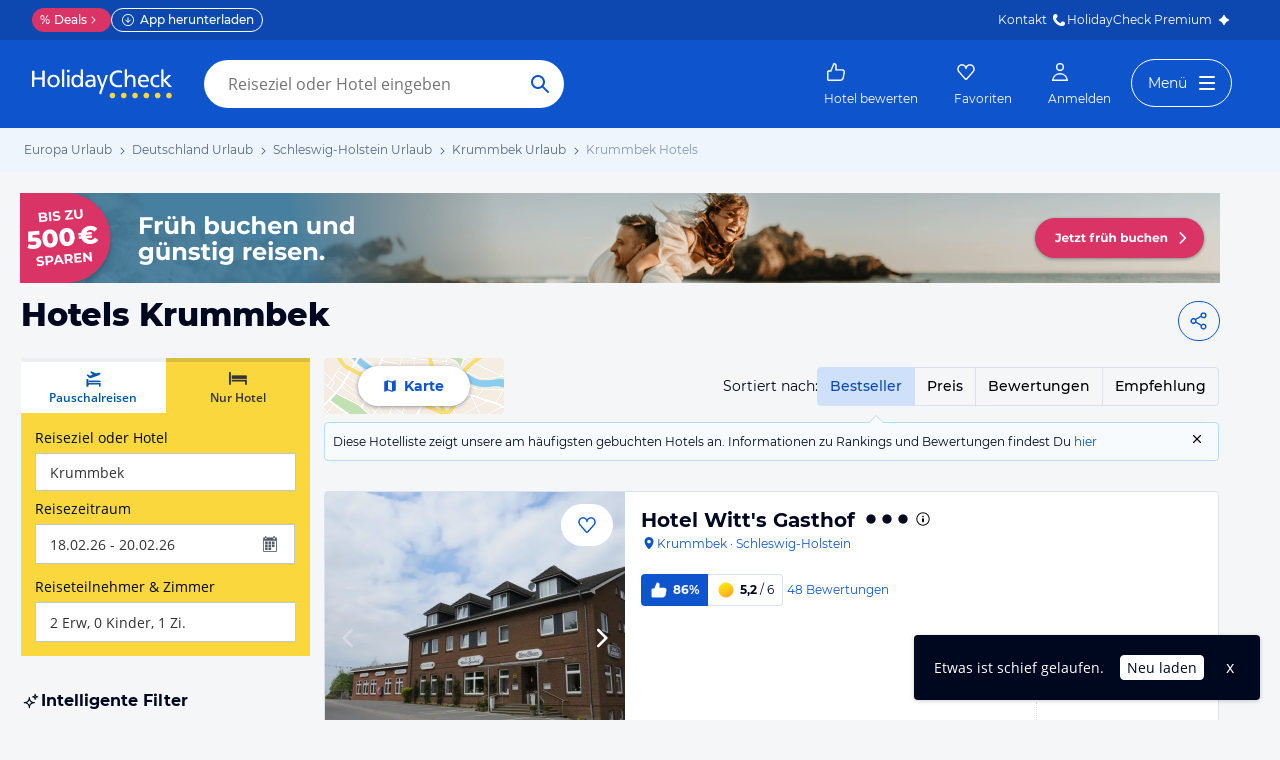

--- FILE ---
content_type: application/javascript
request_url: https://www.holidaycheck.de/public/assets/dist/4389.8b15dea30bcb6cce2b9b.js
body_size: 2973
content:
(self.__LOADABLE_LOADED_CHUNKS__=self.__LOADABLE_LOADED_CHUNKS__||[]).push([[4389],{89661:(e,t,r)=>{"use strict";r.d(t,{A:()=>i});var l=r(96540),n=["title","titleId"];function a(){return a=Object.assign?Object.assign.bind():function(e){for(var t=1;t<arguments.length;t++){var r=arguments[t];for(var l in r)({}).hasOwnProperty.call(r,l)&&(e[l]=r[l])}return e},a.apply(null,arguments)}const i=function(e){var t=e.title,r=e.titleId,i=function(e,t){if(null==e)return{};var r,l,n=function(e,t){if(null==e)return{};var r={};for(var l in e)if({}.hasOwnProperty.call(e,l)){if(-1!==t.indexOf(l))continue;r[l]=e[l]}return r}(e,t);if(Object.getOwnPropertySymbols){var a=Object.getOwnPropertySymbols(e);for(l=0;l<a.length;l++)r=a[l],-1===t.indexOf(r)&&{}.propertyIsEnumerable.call(e,r)&&(n[r]=e[r])}return n}(e,n);return l.createElement("svg",a({width:24,height:24,viewBox:"0 0 24 24",fill:"currentcolor",xmlns:"http://www.w3.org/2000/svg",focusable:"false","aria-labelledby":r},i),t?l.createElement("title",{id:r},t):null,l.createElement("path",{fillRule:"evenodd",clipRule:"evenodd",d:"M2.4 7A1.6 1.6 0 0 1 4 5.4h16A1.6 1.6 0 0 1 21.6 7v10.6a1.6 1.6 0 0 1-1.6 1.6H4a1.6 1.6 0 0 1-1.6-1.6V7ZM4 6.6a.4.4 0 0 0-.4.4v10.6c0 .22.179.4.4.4h16a.4.4 0 0 0 .4-.4V7a.4.4 0 0 0-.4-.4H4Z",fill:"currentColor"}),l.createElement("path",{fillRule:"evenodd",clipRule:"evenodd",d:"M3.026 6.026a.6.6 0 0 1 .848 0l7.136 7.136a1.4 1.4 0 0 0 1.98 0l7.136-7.136a.6.6 0 0 1 .848.848l-7.136 7.136a2.6 2.6 0 0 1-3.676 0L3.026 6.874a.6.6 0 0 1 0-.848Z",fill:"currentColor"}),l.createElement("path",{fillRule:"evenodd",clipRule:"evenodd",d:"M9.724 11.876a.6.6 0 0 1 0 .848l-5.85 5.85a.6.6 0 0 1-.848-.848l5.85-5.85a.6.6 0 0 1 .848 0ZM14.276 11.876a.6.6 0 0 1 .848 0l5.85 5.85a.6.6 0 0 1-.848.848l-5.85-5.85a.6.6 0 0 1 0-.848Z",fill:"currentColor"}))}},68123:(e,t,r)=>{"use strict";r.d(t,{A:()=>i});var l=r(96540),n=["title","titleId"];function a(){return a=Object.assign?Object.assign.bind():function(e){for(var t=1;t<arguments.length;t++){var r=arguments[t];for(var l in r)({}).hasOwnProperty.call(r,l)&&(e[l]=r[l])}return e},a.apply(null,arguments)}const i=function(e){var t=e.title,r=e.titleId,i=function(e,t){if(null==e)return{};var r,l,n=function(e,t){if(null==e)return{};var r={};for(var l in e)if({}.hasOwnProperty.call(e,l)){if(-1!==t.indexOf(l))continue;r[l]=e[l]}return r}(e,t);if(Object.getOwnPropertySymbols){var a=Object.getOwnPropertySymbols(e);for(l=0;l<a.length;l++)r=a[l],-1===t.indexOf(r)&&{}.propertyIsEnumerable.call(e,r)&&(n[r]=e[r])}return n}(e,n);return l.createElement("svg",a({width:28,height:28,viewBox:"0 0 24 24",fill:"currentcolor",xmlns:"http://www.w3.org/2000/svg",focusable:"false","aria-labelledby":r},i),t?l.createElement("title",{id:r},t):null,l.createElement("path",{d:"M21 12.11C21 7.08 16.97 3 12 3s-9 4.079-9 9.11c0 4.547 3.291 8.317 7.594 9v-6.366H8.309V12.11h2.285v-2.007c0-2.283 1.343-3.544 3.4-3.544.984 0 2.014.178 2.014.178v2.242h-1.135c-1.118 0-1.467.702-1.467 1.423v1.708h2.496l-.399 2.634h-2.097v6.366c4.303-.683 7.594-4.453 7.594-9Z",fill:"currentColor"}))}},27631:(e,t,r)=>{"use strict";r.d(t,{A:()=>i});var l=r(96540),n=["title","titleId"];function a(){return a=Object.assign?Object.assign.bind():function(e){for(var t=1;t<arguments.length;t++){var r=arguments[t];for(var l in r)({}).hasOwnProperty.call(r,l)&&(e[l]=r[l])}return e},a.apply(null,arguments)}const i=function(e){var t=e.title,r=e.titleId,i=function(e,t){if(null==e)return{};var r,l,n=function(e,t){if(null==e)return{};var r={};for(var l in e)if({}.hasOwnProperty.call(e,l)){if(-1!==t.indexOf(l))continue;r[l]=e[l]}return r}(e,t);if(Object.getOwnPropertySymbols){var a=Object.getOwnPropertySymbols(e);for(l=0;l<a.length;l++)r=a[l],-1===t.indexOf(r)&&{}.propertyIsEnumerable.call(e,r)&&(n[r]=e[r])}return n}(e,n);return l.createElement("svg",a({xmlns:"http://www.w3.org/2000/svg",width:24,height:24,fill:"currentcolor",viewBox:"0 0 24 24",focusable:"false","aria-labelledby":r},i),t?l.createElement("title",{id:r},t):null,l.createElement("path",{fill:"currentColor",fillRule:"evenodd",d:"M12.74 4.39a4.87 4.87 0 0 1 6.88 6.88l-2.5 2.5a4.87 4.87 0 0 1-7.35-.52.7.7 0 1 1 1.12-.84 3.47 3.47 0 0 0 5.23.38l2.5-2.5a3.47 3.47 0 0 0-4.9-4.9l-1.43 1.42a.7.7 0 0 1-1-.99l1.45-1.43Z",clipRule:"evenodd"}),l.createElement("path",{fill:"currentColor",fillRule:"evenodd",d:"M8.63 9.1a4.87 4.87 0 0 1 5.6 1.65.7.7 0 0 1-1.12.84 3.47 3.47 0 0 0-5.23-.38l-2.5 2.5a3.47 3.47 0 0 0 4.9 4.9l1.43-1.42a.7.7 0 0 1 .98.99l-1.43 1.43a4.87 4.87 0 0 1-6.88-6.88l2.5-2.5c.5-.5 1.1-.88 1.75-1.13Z",clipRule:"evenodd"}))}},31815:(e,t,r)=>{"use strict";r.d(t,{A:()=>i});var l=r(96540),n=["title","titleId"];function a(){return a=Object.assign?Object.assign.bind():function(e){for(var t=1;t<arguments.length;t++){var r=arguments[t];for(var l in r)({}).hasOwnProperty.call(r,l)&&(e[l]=r[l])}return e},a.apply(null,arguments)}const i=function(e){var t=e.title,r=e.titleId,i=function(e,t){if(null==e)return{};var r,l,n=function(e,t){if(null==e)return{};var r={};for(var l in e)if({}.hasOwnProperty.call(e,l)){if(-1!==t.indexOf(l))continue;r[l]=e[l]}return r}(e,t);if(Object.getOwnPropertySymbols){var a=Object.getOwnPropertySymbols(e);for(l=0;l<a.length;l++)r=a[l],-1===t.indexOf(r)&&{}.propertyIsEnumerable.call(e,r)&&(n[r]=e[r])}return n}(e,n);return l.createElement("svg",a({width:24,height:24,viewBox:"0 0 24 24",fill:"currentcolor",xmlns:"http://www.w3.org/2000/svg",focusable:"false","aria-labelledby":r},i),t?l.createElement("title",{id:r},t):null,l.createElement("path",{d:"M10.9 8.701v2.908h1.884c.68 0 1.31-.604 1.31-1.454 0-.849-.63-1.454-1.31-1.454H10.9Z",fill:"currentColor"}),l.createElement("path",{fillRule:"evenodd",clipRule:"evenodd",d:"M8 4a4 4 0 0 0-4 4v8a4 4 0 0 0 4 4h8a4 4 0 0 0 4-4V8a4 4 0 0 0-4-4H8Zm2.245 3.301A.7.7 0 0 0 9.5 8v8a.7.7 0 1 0 1.4 0v-2.99h1.884c1.542 0 2.71-1.325 2.71-2.855s-1.168-2.854-2.71-2.854h-2.539Z",fill:"currentColor"}))}},30980:(e,t,r)=>{"use strict";r.d(t,{A:()=>i});var l=r(96540),n=["title","titleId"];function a(){return a=Object.assign?Object.assign.bind():function(e){for(var t=1;t<arguments.length;t++){var r=arguments[t];for(var l in r)({}).hasOwnProperty.call(r,l)&&(e[l]=r[l])}return e},a.apply(null,arguments)}const i=function(e){var t=e.title,r=e.titleId,i=function(e,t){if(null==e)return{};var r,l,n=function(e,t){if(null==e)return{};var r={};for(var l in e)if({}.hasOwnProperty.call(e,l)){if(-1!==t.indexOf(l))continue;r[l]=e[l]}return r}(e,t);if(Object.getOwnPropertySymbols){var a=Object.getOwnPropertySymbols(e);for(l=0;l<a.length;l++)r=a[l],-1===t.indexOf(r)&&{}.propertyIsEnumerable.call(e,r)&&(n[r]=e[r])}return n}(e,n);return l.createElement("svg",a({width:24,height:24,viewBox:"0 0 24 24",fill:"currentcolor",xmlns:"http://www.w3.org/2000/svg",focusable:"false","aria-labelledby":r},i),t?l.createElement("title",{id:r},t):null,l.createElement("path",{fillRule:"evenodd",clipRule:"evenodd",d:"M16.5 9.4a3 3 0 1 0-2.979-2.639l-5.093 2.94a3 3 0 1 0 .354 4.245l4.842 2.796a3 3 0 1 0 .703-1.21L9.42 12.696a3.008 3.008 0 0 0-.154-1.862l4.756-2.745A2.997 2.997 0 0 0 16.5 9.4Zm0-1.4a1.6 1.6 0 1 0 0-3.2 1.6 1.6 0 0 0 0 3.2Zm-8.47 4.468a1.6 1.6 0 1 0-.358.622l.358-.622ZM18.1 17.6a1.6 1.6 0 1 1-3.2 0 1.6 1.6 0 0 1 3.2 0Z",fill:"currentColor"}))}},90179:(e,t,r)=>{"use strict";r.d(t,{A:()=>i});var l=r(96540),n=["title","titleId"];function a(){return a=Object.assign?Object.assign.bind():function(e){for(var t=1;t<arguments.length;t++){var r=arguments[t];for(var l in r)({}).hasOwnProperty.call(r,l)&&(e[l]=r[l])}return e},a.apply(null,arguments)}const i=function(e){var t=e.title,r=e.titleId,i=function(e,t){if(null==e)return{};var r,l,n=function(e,t){if(null==e)return{};var r={};for(var l in e)if({}.hasOwnProperty.call(e,l)){if(-1!==t.indexOf(l))continue;r[l]=e[l]}return r}(e,t);if(Object.getOwnPropertySymbols){var a=Object.getOwnPropertySymbols(e);for(l=0;l<a.length;l++)r=a[l],-1===t.indexOf(r)&&{}.propertyIsEnumerable.call(e,r)&&(n[r]=e[r])}return n}(e,n);return l.createElement("svg",a({width:24,height:24,viewBox:"0 0 24 24",fill:"currentcolor",xmlns:"http://www.w3.org/2000/svg",focusable:"false","aria-labelledby":r},i),t?l.createElement("title",{id:r},t):null,l.createElement("path",{fillRule:"evenodd",clipRule:"evenodd",d:"M9.99981 7.29999C9.61321 7.29999 9.2998 7.61339 9.2998 7.99999C9.2998 9.64092 8.75589 10.954 7.85483 11.855C6.95377 12.7561 5.64072 13.3 3.9998 13.3C3.90315 13.3 3.81107 13.3196 3.72733 13.355C3.47609 13.4613 3.2998 13.7101 3.2998 14C3.2998 14.1812 3.36868 14.3464 3.48169 14.4707C3.60974 14.6116 3.79445 14.7 3.9998 14.7C5.64073 14.7 6.95377 15.2439 7.85483 16.145C8.75481 17.045 9.2985 18.3559 9.2998 19.9941V20C9.2998 20.3866 9.61321 20.7 9.99981 20.7C10.3864 20.7 10.6998 20.3866 10.6998 20V19.9941C10.7011 18.3559 11.2448 17.045 12.1448 16.145C13.0458 15.2439 14.3589 14.7 15.9998 14.7C16.3864 14.7 16.6998 14.3866 16.6998 14C16.6998 13.6134 16.3864 13.3 15.9998 13.3C14.3589 13.3 13.0458 12.7561 12.1448 11.855C11.2437 10.954 10.6998 9.64092 10.6998 7.99999C10.6998 7.61339 10.3864 7.29999 9.99981 7.29999ZM9.99981 11.2187C9.7032 11.8274 9.3159 12.3739 8.84478 12.845C8.37366 13.3161 7.82718 13.7034 7.21846 14C7.82718 14.2966 8.37366 14.6839 8.84478 15.155C9.3159 15.6261 9.7032 16.1726 9.99981 16.7813C10.2964 16.1726 10.6837 15.6261 11.1548 15.155C11.6259 14.6839 12.1724 14.2966 12.7811 14C12.1724 13.7034 11.6259 13.3161 11.1548 12.845C10.6837 12.3739 10.2964 11.8274 9.99981 11.2187Z",fill:"currentColor"}),l.createElement("path",{fillRule:"evenodd",clipRule:"evenodd",d:"M16.9998 3.29999C16.6132 3.29999 16.2998 3.61339 16.2998 3.99999C16.2998 4.74092 16.0559 5.30396 15.6798 5.68002C15.3037 6.05607 14.7407 6.29999 13.9998 6.29999C13.9515 6.29999 13.9043 6.30489 13.8587 6.31421C13.5397 6.37949 13.2998 6.66172 13.2998 6.99999C13.2998 7.21491 13.3966 7.40721 13.5491 7.53562C13.6709 7.63819 13.8281 7.69999 13.9998 7.69999C14.7407 7.69999 15.3038 7.94391 15.6798 8.31997C16.0551 8.69525 16.2988 9.25676 16.2998 9.99545V9.99999C16.2998 10.2416 16.4222 10.4547 16.6084 10.5805C16.7201 10.6559 16.8548 10.7 16.9998 10.7C17.1882 10.7 17.3592 10.6256 17.485 10.5045C17.6174 10.3772 17.6998 10.1982 17.6998 9.99999V9.99545C17.7008 9.25676 17.9445 8.69525 18.3198 8.31997C18.6958 7.94391 19.2588 7.69999 19.9998 7.69999C20.1854 7.69999 20.3542 7.62772 20.4795 7.50977C20.6151 7.3821 20.6998 7.20094 20.6998 6.99999C20.6998 6.75837 20.5774 6.54534 20.3912 6.41954C20.3622 6.39996 20.3316 6.38249 20.2998 6.36735C20.2498 6.3436 20.1965 6.32561 20.1409 6.31421C20.0953 6.30489 20.0481 6.29999 19.9998 6.29999C19.2589 6.29999 18.6958 6.05607 18.3198 5.68002C17.9437 5.30396 17.6998 4.74092 17.6998 3.99999C17.6998 3.61339 17.3864 3.29999 16.9998 3.29999ZM16.9998 7.71488C17.0995 7.57876 17.2096 7.45021 17.3298 7.33002C17.45 7.20983 17.5785 7.09975 17.7147 6.99999C17.5785 6.90024 17.45 6.79016 17.3298 6.66997C17.2096 6.54978 17.0995 6.42122 16.9998 6.2851C16.9 6.42122 16.7899 6.54978 16.6697 6.66997C16.5496 6.79016 16.421 6.90024 16.2849 6.99999C16.421 7.09975 16.5496 7.20983 16.6698 7.33002C16.7899 7.45021 16.9 7.57876 16.9998 7.71488Z",fill:"currentColor"}))}},40930:(e,t,r)=>{"use strict";r.d(t,{A:()=>i});var l=r(96540),n=["title","titleId"];function a(){return a=Object.assign?Object.assign.bind():function(e){for(var t=1;t<arguments.length;t++){var r=arguments[t];for(var l in r)({}).hasOwnProperty.call(r,l)&&(e[l]=r[l])}return e},a.apply(null,arguments)}const i=function(e){var t=e.title,r=e.titleId,i=function(e,t){if(null==e)return{};var r,l,n=function(e,t){if(null==e)return{};var r={};for(var l in e)if({}.hasOwnProperty.call(e,l)){if(-1!==t.indexOf(l))continue;r[l]=e[l]}return r}(e,t);if(Object.getOwnPropertySymbols){var a=Object.getOwnPropertySymbols(e);for(l=0;l<a.length;l++)r=a[l],-1===t.indexOf(r)&&{}.propertyIsEnumerable.call(e,r)&&(n[r]=e[r])}return n}(e,n);return l.createElement("svg",a({xmlns:"http://www.w3.org/2000/svg",width:24,height:24,viewBox:"0 0 24 24",fill:"currentcolor",focusable:"false","aria-labelledby":r},i),t?l.createElement("title",{id:r},t):null,l.createElement("path",{fill:"currentColor",fillRule:"evenodd",d:"M7.3 19.5a.7.7 0 0 1 .7-.7h8a.7.7 0 1 1 0 1.4H8a.7.7 0 0 1-.7-.7ZM1.925 16.84a.7.7 0 0 1 .7-.7h18.75a.7.7 0 1 1 0 1.4H2.625a.7.7 0 0 1-.7-.7ZM12 2.39a.7.7 0 0 1 .7.7v1.25a.7.7 0 1 1-1.4 0V3.09a.7.7 0 0 1 .7-.7ZM19.124 5.34a.7.7 0 0 1 0 .99l-.884.884a.7.7 0 0 1-.99-.99l.884-.884a.7.7 0 0 1 .99 0ZM19.425 12.464a.7.7 0 0 1 .7-.7h1.25a.7.7 0 1 1 0 1.4h-1.25a.7.7 0 0 1-.7-.7ZM1.925 12.464a.7.7 0 0 1 .7-.7h1.25a.7.7 0 1 1 0 1.4h-1.25a.7.7 0 0 1-.7-.7ZM4.875 5.34a.7.7 0 0 1 .99 0l.885.883a.7.7 0 1 1-.99.99l-.884-.883a.7.7 0 0 1 0-.99ZM8.218 7.332a6.325 6.325 0 0 1 9.72 7.248.7.7 0 1 1-1.315-.482 4.925 4.925 0 1 0-9.247 0 .7.7 0 1 1-1.314.482 6.325 6.325 0 0 1 2.156-7.248Z",clipRule:"evenodd"}))}},22177:(e,t,r)=>{"use strict";r.d(t,{A:()=>i});var l=r(96540),n=["title","titleId"];function a(){return a=Object.assign?Object.assign.bind():function(e){for(var t=1;t<arguments.length;t++){var r=arguments[t];for(var l in r)({}).hasOwnProperty.call(r,l)&&(e[l]=r[l])}return e},a.apply(null,arguments)}const i=function(e){var t=e.title,r=e.titleId,i=function(e,t){if(null==e)return{};var r,l,n=function(e,t){if(null==e)return{};var r={};for(var l in e)if({}.hasOwnProperty.call(e,l)){if(-1!==t.indexOf(l))continue;r[l]=e[l]}return r}(e,t);if(Object.getOwnPropertySymbols){var a=Object.getOwnPropertySymbols(e);for(l=0;l<a.length;l++)r=a[l],-1===t.indexOf(r)&&{}.propertyIsEnumerable.call(e,r)&&(n[r]=e[r])}return n}(e,n);return l.createElement("svg",a({xmlns:"http://www.w3.org/2000/svg",width:24,height:24,viewBox:"0 0 24 24",fill:"currentcolor",focusable:"false","aria-labelledby":r},i),t?l.createElement("title",{id:r},t):null,l.createElement("path",{fill:"currentColor",d:"M11.993 3C7.033 3 3 7.032 3 11.993a8.86 8.86 0 0 0 1.117 4.337l-.769 2.814c-.13.45 0 .913.334 1.247.333.334.798.464 1.247.348l2.93-.769a8.947 8.947 0 0 0 4.148 1.016c4.96 0 8.993-4.033 8.993-8.993a8.906 8.906 0 0 0-2.625-6.353A9.012 9.012 0 0 0 11.993 3Zm0 .87c2.175 0 4.22.842 5.743 2.38 1.538 1.537 2.394 3.582 2.38 5.743 0 4.482-3.641 8.122-8.123 8.122a8.274 8.274 0 0 1-3.888-.986.471.471 0 0 0-.202-.058c-.044 0-.073 0-.117.014l-3.09.813a.424.424 0 0 1-.42-.116.424.424 0 0 1-.116-.42l.813-2.989a.444.444 0 0 0-.044-.333 8.182 8.182 0 0 1-1.059-4.047c0-4.482 3.64-8.123 8.123-8.123Zm0 1.306A6.818 6.818 0 0 0 6.09 15.4c.232.406.29.885.174 1.335l-.421 1.523 1.624-.42c.146-.044.29-.059.436-.059.29 0 .58.073.826.218 1.001.522 2.118.812 3.264.812 3.756 0 6.817-3.06 6.817-6.817a6.78 6.78 0 0 0-2.002-4.83 6.767 6.767 0 0 0-4.815-1.987ZM8.96 8.033h.407c.16 0 .318.014.478.363.189.42.61 1.48.653 1.58a.382.382 0 0 1 .014.378c-.072.145-.101.232-.217.362-.102.13-.232.276-.32.378-.1.101-.217.217-.086.435.13.217.55.913 1.189 1.48.812.724 1.508.957 1.726 1.058.218.102.334.087.464-.058s.537-.624.682-.841c.145-.218.29-.174.479-.102.203.073 1.247.595 1.465.696.217.102.362.16.405.247.058.116.059.537-.115 1.044-.174.493-1.045.986-1.45 1.015-.392.03-.755.175-2.568-.536-2.176-.856-3.554-3.09-3.655-3.235-.102-.145-.87-1.16-.87-2.219s.55-1.566.754-1.784a.76.76 0 0 1 .565-.261Z"}))}},26176:(e,t,r)=>{var l=r(18496),n=r(60773),a=l(function(e){for(var t=n(e),r=t.length,l=0,a={};l<r;){var i=t[l];a[e[i]]=i,l+=1}return a});e.exports=a},58602:(e,t,r)=>{var l=r(83213),n=r(45304),a=r(75062),i=l(4,[],function(e,t,r,l){return n(function(r,l){return e(r,l)?t(r,l):a(r)},r,l)});e.exports=i}}]);